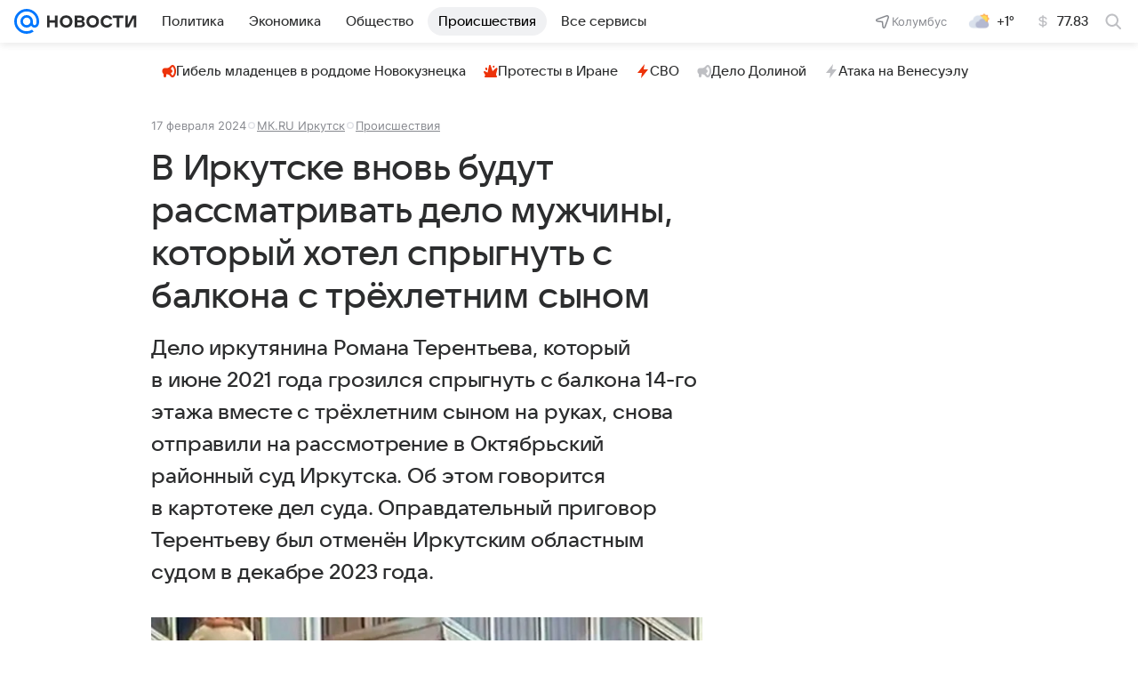

--- FILE ---
content_type: text/html
request_url: https://tns-counter.ru/nc01a**R%3Eundefined*vk/ru/UTF-8/tmsec=mx3_mail_news/992351727***
body_size: 15
content:
71F27114696BF774G1768683380:71F27114696BF774G1768683380

--- FILE ---
content_type: text/plain; charset=utf-8
request_url: https://media-stat.mail.ru/metrics/1.0/
body_size: 698
content:
eyJhbGciOiJkaXIiLCJjdHkiOiJKV1QiLCJlbmMiOiJBMjU2R0NNIiwidHlwIjoiSldUIn0..S2GmkCGFlpvNuLk5.[base64].RRp6Zgr2aMBHUGDLLlWSwA